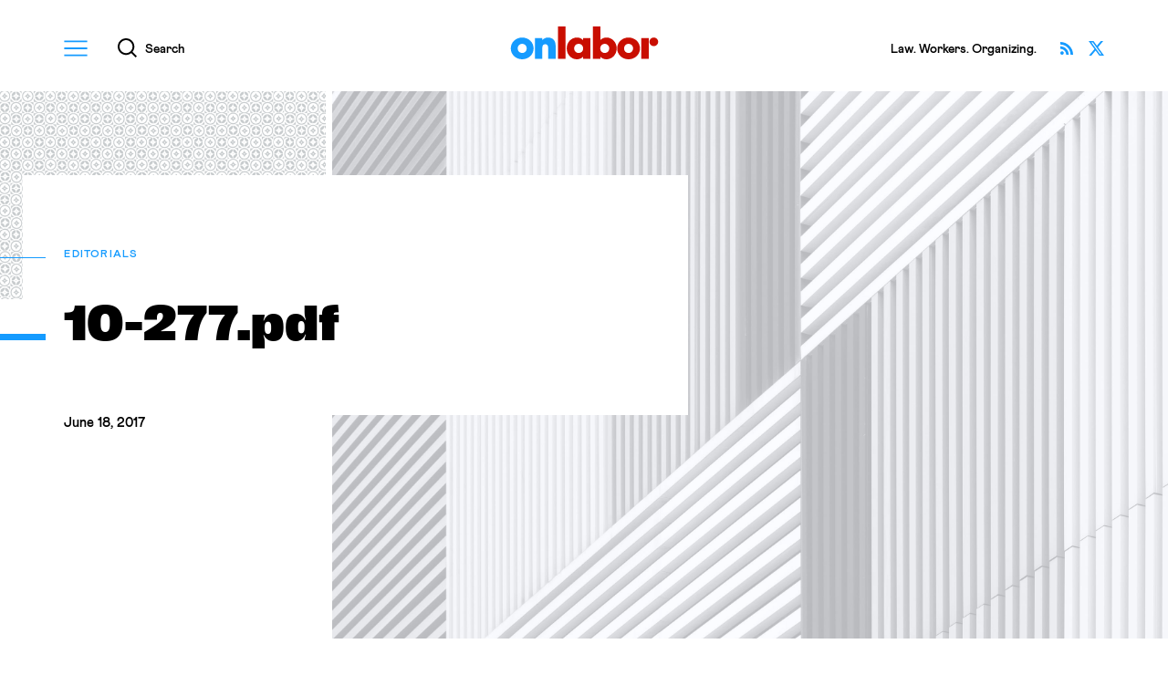

--- FILE ---
content_type: text/html; charset=UTF-8
request_url: https://onlabor.org/looking-back-at-justice-scalias-decision-in-oncale-because-of-sex/10-277-pdf-4/
body_size: 18337
content:
<!doctype html>
<html lang="en-US">
<head>


  
<!--%%%%%%%%%%%%%%%%%%%%%%%%%%%%%%%%%%%%%%%%%%%%%%%%%%%%%%%%%%%%%%%%%%%%%%%%%%%%%%%%%%%%%%%%%%%%%%%%%%%%%%%%%%%%-->

    <meta charset="utf-8">
    <meta http-equiv="x-ua-compatible" content="ie=edge">
    <meta name="viewport" content="width=device-width, initial-scale=1, shrink-to-fit=no">
    <meta name="apple-mobile-web-app-capable" content="yes" />
    <meta name="apple-mobile-web-app-status-bar-style" content="black" />
    <meta name="format-detection" content="telephone=no" />
  
<!--%%%%%%%%%%%%%%%%%%%%%%%%%%%%%%%%%%%%%%%%%%%%%%%%%%%%%%%%%%%%%%%%%%%%%%%%%%%%%%%%%%%%%%%%%%%%%%%%%%%%%%%%%%%%-->
    
    <title>10-277.pdf ✦ OnLabor</title>

    <meta property="og:title"               content="10-277.pdf ✦ OnLabor" />
    <meta name="twitter:title"              content="10-277.pdf ✦ OnLabor">

    <meta name="author"                     content="OnLabor" />
    <meta property="og:type"                content="website" />
    <meta name="twitter:card"               content="summary_large_image">

    <meta name="description"                content="" />
    <meta property="og:description"         content="" />
    <meta name="twitter:description"        content="" />

    <meta property="og:url"                 content="https://onlabor.org/looking-back-at-justice-scalias-decision-in-oncale-because-of-sex/10-277-pdf-4" />

    <meta property="og:image"               content="https://onlabor.org/wp-content/themes/onlaborfresh/images/meta/opengraph.jpg?v=2" />
    <meta property="twitter:image:src"      content="https://onlabor.org/wp-content/themes/onlaborfresh/images/meta/opengraph.jpg?v=2" />

  
<!--%%%%%%%%%%%%%%%%%%%%%%%%%%%%%%%%%%%%%%%%%%%%%%%%%%%%%%%%%%%%%%%%%%%%%%%%%%%%%%%%%%%%%%%%%%%%%%%%%%%%%%%%%%%%-->

    <meta name="theme-color" content="#159bff">
    <link rel="icon" href="https://onlabor.org/wp-content/themes/onlaborfresh/images/meta/favicon.svg" type="image/svg+xml" />
    <link rel="mask-icon" href="https://onlabor.org/wp-content/themes/onlaborfresh/images/meta/mask-icon.svg" color="#000000">
    <link rel="apple-touch-icon" href="https://onlabor.org/wp-content/themes/onlaborfresh/images/meta/apple-touch-icon.png">
    <link rel="manifest" href="https://onlabor.org/wp-content/themes/onlaborfresh/images/meta/manifest.json">

  
<!--%%%%%%%%%%%%%%%%%%%%%%%%%%%%%%%%%%%%%%%%%%%%%%%%%%%%%%%%%%%%%%%%%%%%%%%%%%%%%%%%%%%%%%%%%%%%%%%%%%%%%%%%%%%%-->

    <!-- JWS Analytics (OnLabor property) ~~~~~~~~~~~~~~~~~~~~~~~~~~~~~~~~~~~~~~~~~~~~~~~-->
    <!-- Global site tag (gtag.js) - Google Analytics -->
    <script async src="https://www.googletagmanager.com/gtag/js?id=G-TD1GTY88DW"></script>
    <script>
      window.dataLayer = window.dataLayer || [];
      function gtag(){dataLayer.push(arguments);}
      gtag('js', new Date());
      gtag('config', 'G-TD1GTY88DW');
    </script>
    <!--~~~~~~~~~~~~~~~~~~~~~~~~~~~~~~~~~~~~~~~~~~~~~~~~~~~~~~~~~~~~~~~~~~~~~~~~~~~~~~~~-->

<!--%%%%%%%%%%%%%%%%%%%%%%%%%%%%%%%%%%%%%%%%%%%%%%%%%%%%%%%%%%%%%%%%%%%%%%%%%%%%%%%%%%%%%%%%%%%%%%%%%%%%%%%%%%%%-->


	<meta name='robots' content='max-image-preview:large' />
	<style>img:is([sizes="auto" i], [sizes^="auto," i]) { contain-intrinsic-size: 3000px 1500px }</style>
	<link rel="alternate" type="application/rss+xml" title="OnLabor &raquo; Feed" href="https://onlabor.org/feed/" />
<link rel="alternate" type="application/rss+xml" title="OnLabor &raquo; Comments Feed" href="https://onlabor.org/comments/feed/" />
		<!-- This site uses the Google Analytics by MonsterInsights plugin v9.11.1 - Using Analytics tracking - https://www.monsterinsights.com/ -->
							<script src="//www.googletagmanager.com/gtag/js?id=G-0V607F7957"  data-cfasync="false" data-wpfc-render="false" async></script>
			<script data-cfasync="false" data-wpfc-render="false">
				var mi_version = '9.11.1';
				var mi_track_user = true;
				var mi_no_track_reason = '';
								var MonsterInsightsDefaultLocations = {"page_location":"https:\/\/onlabor.org\/looking-back-at-justice-scalias-decision-in-oncale-because-of-sex\/10-277-pdf-4\/"};
								MonsterInsightsDefaultLocations.page_location = window.location.href;
								if ( typeof MonsterInsightsPrivacyGuardFilter === 'function' ) {
					var MonsterInsightsLocations = (typeof MonsterInsightsExcludeQuery === 'object') ? MonsterInsightsPrivacyGuardFilter( MonsterInsightsExcludeQuery ) : MonsterInsightsPrivacyGuardFilter( MonsterInsightsDefaultLocations );
				} else {
					var MonsterInsightsLocations = (typeof MonsterInsightsExcludeQuery === 'object') ? MonsterInsightsExcludeQuery : MonsterInsightsDefaultLocations;
				}

								var disableStrs = [
										'ga-disable-G-0V607F7957',
									];

				/* Function to detect opted out users */
				function __gtagTrackerIsOptedOut() {
					for (var index = 0; index < disableStrs.length; index++) {
						if (document.cookie.indexOf(disableStrs[index] + '=true') > -1) {
							return true;
						}
					}

					return false;
				}

				/* Disable tracking if the opt-out cookie exists. */
				if (__gtagTrackerIsOptedOut()) {
					for (var index = 0; index < disableStrs.length; index++) {
						window[disableStrs[index]] = true;
					}
				}

				/* Opt-out function */
				function __gtagTrackerOptout() {
					for (var index = 0; index < disableStrs.length; index++) {
						document.cookie = disableStrs[index] + '=true; expires=Thu, 31 Dec 2099 23:59:59 UTC; path=/';
						window[disableStrs[index]] = true;
					}
				}

				if ('undefined' === typeof gaOptout) {
					function gaOptout() {
						__gtagTrackerOptout();
					}
				}
								window.dataLayer = window.dataLayer || [];

				window.MonsterInsightsDualTracker = {
					helpers: {},
					trackers: {},
				};
				if (mi_track_user) {
					function __gtagDataLayer() {
						dataLayer.push(arguments);
					}

					function __gtagTracker(type, name, parameters) {
						if (!parameters) {
							parameters = {};
						}

						if (parameters.send_to) {
							__gtagDataLayer.apply(null, arguments);
							return;
						}

						if (type === 'event') {
														parameters.send_to = monsterinsights_frontend.v4_id;
							var hookName = name;
							if (typeof parameters['event_category'] !== 'undefined') {
								hookName = parameters['event_category'] + ':' + name;
							}

							if (typeof MonsterInsightsDualTracker.trackers[hookName] !== 'undefined') {
								MonsterInsightsDualTracker.trackers[hookName](parameters);
							} else {
								__gtagDataLayer('event', name, parameters);
							}
							
						} else {
							__gtagDataLayer.apply(null, arguments);
						}
					}

					__gtagTracker('js', new Date());
					__gtagTracker('set', {
						'developer_id.dZGIzZG': true,
											});
					if ( MonsterInsightsLocations.page_location ) {
						__gtagTracker('set', MonsterInsightsLocations);
					}
										__gtagTracker('config', 'G-0V607F7957', {"allow_anchor":"true","forceSSL":"true"} );
										window.gtag = __gtagTracker;										(function () {
						/* https://developers.google.com/analytics/devguides/collection/analyticsjs/ */
						/* ga and __gaTracker compatibility shim. */
						var noopfn = function () {
							return null;
						};
						var newtracker = function () {
							return new Tracker();
						};
						var Tracker = function () {
							return null;
						};
						var p = Tracker.prototype;
						p.get = noopfn;
						p.set = noopfn;
						p.send = function () {
							var args = Array.prototype.slice.call(arguments);
							args.unshift('send');
							__gaTracker.apply(null, args);
						};
						var __gaTracker = function () {
							var len = arguments.length;
							if (len === 0) {
								return;
							}
							var f = arguments[len - 1];
							if (typeof f !== 'object' || f === null || typeof f.hitCallback !== 'function') {
								if ('send' === arguments[0]) {
									var hitConverted, hitObject = false, action;
									if ('event' === arguments[1]) {
										if ('undefined' !== typeof arguments[3]) {
											hitObject = {
												'eventAction': arguments[3],
												'eventCategory': arguments[2],
												'eventLabel': arguments[4],
												'value': arguments[5] ? arguments[5] : 1,
											}
										}
									}
									if ('pageview' === arguments[1]) {
										if ('undefined' !== typeof arguments[2]) {
											hitObject = {
												'eventAction': 'page_view',
												'page_path': arguments[2],
											}
										}
									}
									if (typeof arguments[2] === 'object') {
										hitObject = arguments[2];
									}
									if (typeof arguments[5] === 'object') {
										Object.assign(hitObject, arguments[5]);
									}
									if ('undefined' !== typeof arguments[1].hitType) {
										hitObject = arguments[1];
										if ('pageview' === hitObject.hitType) {
											hitObject.eventAction = 'page_view';
										}
									}
									if (hitObject) {
										action = 'timing' === arguments[1].hitType ? 'timing_complete' : hitObject.eventAction;
										hitConverted = mapArgs(hitObject);
										__gtagTracker('event', action, hitConverted);
									}
								}
								return;
							}

							function mapArgs(args) {
								var arg, hit = {};
								var gaMap = {
									'eventCategory': 'event_category',
									'eventAction': 'event_action',
									'eventLabel': 'event_label',
									'eventValue': 'event_value',
									'nonInteraction': 'non_interaction',
									'timingCategory': 'event_category',
									'timingVar': 'name',
									'timingValue': 'value',
									'timingLabel': 'event_label',
									'page': 'page_path',
									'location': 'page_location',
									'title': 'page_title',
									'referrer' : 'page_referrer',
								};
								for (arg in args) {
																		if (!(!args.hasOwnProperty(arg) || !gaMap.hasOwnProperty(arg))) {
										hit[gaMap[arg]] = args[arg];
									} else {
										hit[arg] = args[arg];
									}
								}
								return hit;
							}

							try {
								f.hitCallback();
							} catch (ex) {
							}
						};
						__gaTracker.create = newtracker;
						__gaTracker.getByName = newtracker;
						__gaTracker.getAll = function () {
							return [];
						};
						__gaTracker.remove = noopfn;
						__gaTracker.loaded = true;
						window['__gaTracker'] = __gaTracker;
					})();
									} else {
										console.log("");
					(function () {
						function __gtagTracker() {
							return null;
						}

						window['__gtagTracker'] = __gtagTracker;
						window['gtag'] = __gtagTracker;
					})();
									}
			</script>
							<!-- / Google Analytics by MonsterInsights -->
		<link rel='stylesheet' id='wp-block-library-css' href='https://onlabor.org/wp-includes/css/dist/block-library/style.min.css?ver=6.8.3' media='all' />
<style id='classic-theme-styles-inline-css'>
/*! This file is auto-generated */
.wp-block-button__link{color:#fff;background-color:#32373c;border-radius:9999px;box-shadow:none;text-decoration:none;padding:calc(.667em + 2px) calc(1.333em + 2px);font-size:1.125em}.wp-block-file__button{background:#32373c;color:#fff;text-decoration:none}
</style>
<style id='co-authors-plus-coauthors-style-inline-css'>
.wp-block-co-authors-plus-coauthors.is-layout-flow [class*=wp-block-co-authors-plus]{display:inline}

</style>
<style id='co-authors-plus-avatar-style-inline-css'>
.wp-block-co-authors-plus-avatar :where(img){height:auto;max-width:100%;vertical-align:bottom}.wp-block-co-authors-plus-coauthors.is-layout-flow .wp-block-co-authors-plus-avatar :where(img){vertical-align:middle}.wp-block-co-authors-plus-avatar:is(.alignleft,.alignright){display:table}.wp-block-co-authors-plus-avatar.aligncenter{display:table;margin-inline:auto}

</style>
<style id='co-authors-plus-image-style-inline-css'>
.wp-block-co-authors-plus-image{margin-bottom:0}.wp-block-co-authors-plus-image :where(img){height:auto;max-width:100%;vertical-align:bottom}.wp-block-co-authors-plus-coauthors.is-layout-flow .wp-block-co-authors-plus-image :where(img){vertical-align:middle}.wp-block-co-authors-plus-image:is(.alignfull,.alignwide) :where(img){width:100%}.wp-block-co-authors-plus-image:is(.alignleft,.alignright){display:table}.wp-block-co-authors-plus-image.aligncenter{display:table;margin-inline:auto}

</style>
<link rel='stylesheet' id='onlaborfresh-style-css' href='https://onlabor.org/wp-content/themes/onlaborfresh/style.css?ver=1.1.2' media='all' />
<link rel='stylesheet' id='onlaborfresh-print-css' href='https://onlabor.org/wp-content/themes/onlaborfresh/print.css?ver=1.1.2' media='print' />
<script src="https://onlabor.org/wp-content/plugins/google-analytics-premium/assets/js/frontend-gtag.min.js?ver=9.11.1" id="monsterinsights-frontend-script-js" async data-wp-strategy="async"></script>
<script data-cfasync="false" data-wpfc-render="false" id='monsterinsights-frontend-script-js-extra'>var monsterinsights_frontend = {"js_events_tracking":"true","download_extensions":"doc,pdf,ppt,zip,xls,docx,pptx,xlsx","inbound_paths":"[]","home_url":"https:\/\/onlabor.org","hash_tracking":"false","v4_id":"G-0V607F7957"};</script>
<script src="https://onlabor.org/wp-includes/js/jquery/jquery.min.js?ver=3.7.1" id="jquery-core-js"></script>
<script src="https://onlabor.org/wp-includes/js/jquery/jquery-migrate.min.js?ver=3.4.1" id="jquery-migrate-js"></script>
<script src="https://onlabor.org/wp-content/themes/onlaborfresh/js/lazyload.min.js?ver=1.1.2" defer="defer"></script>
<script src="https://onlabor.org/wp-content/themes/onlaborfresh/js/scrollama.js?ver=1.1.2" id="scrollama-js"></script>
<script src="https://onlabor.org/wp-content/themes/onlaborfresh/js/scrollbar-width.js?ver=1.1.2" defer="defer"></script>
<script src="https://onlabor.org/wp-content/themes/onlaborfresh/js/vh-check.min.js?ver=1.1.2" id="vh-check-js"></script>
<script id="dom-scripts-js-before">
var isNeeded = vhCheck('vh-test')
</script>
<script src="https://onlabor.org/wp-content/themes/onlaborfresh/js/scripts.js?ver=1.1.2" id="dom-scripts-js"></script>
<link rel="https://api.w.org/" href="https://onlabor.org/wp-json/" /><link rel="alternate" title="JSON" type="application/json" href="https://onlabor.org/wp-json/wp/v2/media/26222" /><link rel="EditURI" type="application/rsd+xml" title="RSD" href="https://onlabor.org/xmlrpc.php?rsd" />
<link rel='shortlink' href='https://onlabor.org/?p=26222' />
<link rel="alternate" title="oEmbed (JSON)" type="application/json+oembed" href="https://onlabor.org/wp-json/oembed/1.0/embed?url=https%3A%2F%2Fonlabor.org%2Flooking-back-at-justice-scalias-decision-in-oncale-because-of-sex%2F10-277-pdf-4%2F" />
<link rel="alternate" title="oEmbed (XML)" type="text/xml+oembed" href="https://onlabor.org/wp-json/oembed/1.0/embed?url=https%3A%2F%2Fonlabor.org%2Flooking-back-at-justice-scalias-decision-in-oncale-because-of-sex%2F10-277-pdf-4%2F&#038;format=xml" />


</head>

<body class="attachment wp-singular attachment-template-default single single-attachment postid-26222 attachmentid-26222 attachment-pdf wp-theme-onlaborfresh no-sidebar">


  <div id="page-master-column" class="page-master-column">

    
<header class="onlabor-v001-block-header" id="canonical-header" aria-labelledby="header-title-primary">
  <div class="backplate">
    <div class="bound">

        <div class="columns">
          <div class="column primary">
            <h1 class="title" id="header-title-primary">
              <a href="/">OnLabor</a>
            </h1>
          </div>
          <div class="column secondary">
            <div class="utilities-rack">

              <button id="global-menu-launcher" class="modal-invoker global-menu-launcher" data-intended-content="nav">
                <div class="icon-container" aria-hidden="true">
                  <svg xmlns="http://www.w3.org/2000/svg" width="27" height="18" viewBox="0 0 27 18">
                    <g>
                      <path class="shape" d="M0,0V2.01H27V0H0ZM0,10H27v-2.01H0v2.01Zm0,8H27v-2.01H0v2.01Z"/>
                    </g>
                  </svg>
                </div>
                <span class="string">Menu</span>
              </button>

              <button id="global-search-launcher" class="modal-invoker global-search-launcher" data-intended-content="search">
                <div class="icon-container" aria-hidden="true">
                  <svg xmlns="http://www.w3.org/2000/svg" width="20.71" height="20.73" viewBox="0 0 20.71 20.73">
                    <g>
                      <path class="shape" d="M20.71,19.32l-4.69-4.69c1.24-1.54,1.98-3.5,1.98-5.63C18.01,4.03,13.97,0,9,0S0,4.03,0,9s4.03,9,9,9c2.12,0,4.06-.74,5.6-1.96l4.69,4.69,1.41-1.41ZM2,9c0-3.86,3.14-7,7-7s7,3.14,7,7-3.14,7-7,7-7-3.14-7-7Z"/>
                    </g>
                  </svg>
                </div>
                <span class="string">Search</span>
              </button>

            </div>
          </div>
          <div class="column tertiary">
            <div class="trivialities">

              
        <div class="tagline">
          <p>Law. Workers. Organizing.</p>
        </div>

              
              <div class="social-links">
                <ul>
                  <li>
                    <a class="twitter" href="https://twitter.com/OnLaborBlog" target="_blank">
                      <span class="string">Follow OnLabor on X</span>
                    </a>
                  </li>
                  <li>
                    <a class="rss" href="/feed/">
                      <span class="string">Subscribe via RSS</span>
                    </a>
                  </li>
                </ul>
              </div>


            </div>
          </div>
        </div>




    </div>
  </div>
</header>

    <main id="page-main" class="page-main">







		



    <div class="onlabor-v001-block-article-hero" data-variant="editorial">
      <div class="stage">
        
      <aside class="article-print-logo" data-context="print" aria-hidden="true">
        <img src="https://onlabor.org/wp-content/themes/onlaborfresh/images/onlabor-print-logo.svg" alt="" />
      </aside>

      <div class="photo-container">
        <div class="fill">
          <img class="photo-asset lazy" data-src="https://onlabor.org/wp-content/themes/onlaborfresh/images/editorial-fallback.jpg" alt="" />
        </div>
      </div>


      <div class="texts-container">
        <div class="bound">
          <div class="texts-interior">
            <div class="backplate">
              <div class="backplate-fitting">
                <div class="backplate-contents">

                  <small class="topical-flag">

                        <a href="/posts/"><span class="string">Editorials</span></a>
                  </small>



                  
                  
                  <h1 class="headline">
                    <span class="headline-string">

                      10-277.pdf
                    </span>
                  </h1>


                  <time class="pubdate" datetime="2017-06-18">June 18, 2017</time>                  
                  <aside class="article-bylines-simple" data-context="print" aria-hidden="true">
                    
  <ul>

  <li><a href="/cdn-cgi/l/email-protection" class="__cf_email__" data-cfemail="c5ada0a9a9aa85a1a4aba6b0ababacaba2ada4a8ebacaa">[email&#160;protected]</a></li>
  </ul>
                  </aside>

                </div>
              </div>
            </div>
          </div>
        </div>
      </div>

      </div>
    </div>



<div class="onlabor-v001-block-article-body">
  <div class="bound">

    <div class="hemispheres">
      <div class="hemisphere west">
        <div class="marginalia-treats">


          


            <figure class="marginalia-author-card">
              <div class="photo-container">
                <img class="photo-asset lazy" alt="" data-src="https://secure.gravatar.com/avatar/18ed13f3231561bae713be9cc95d43821a204223df3c4f2bf62844b259c446fb?s=300&#038;d=mm&#038;r=g" />              </div>
              <figcaption class="texts-container">
                <mark class="author-name">
                  <a href="https://onlabor.org/author/hellodancunningham-io">
                    <span class="__cf_email__" data-cfemail="28404d444447684c49464b5d464641464f404945064147">[email&#160;protected]</span>                  </a>
                </mark>
                <div class="bio">
                  <p></p>
                </div>
                <footer class="cta">
                  <a href="https://onlabor.org/author/hellodancunningham-io" class="cta-link">
                    <span class="cta-string">All by 
                      <b class="fname">
                        Dan                      </b>
                    </span>
                  </a>
                </footer>
              </figcaption>
            </figure>




          








          

          <aside class="marginalia-social-sharing" data-context="desktop" aria-label="Article options">
            <ul>
              <li>
                <a href="https://www.facebook.com/sharer/sharer.php?u=https%3A%2F%2Fonlabor.org%2Flooking-back-at-justice-scalias-decision-in-oncale-because-of-sex%2F10-277-pdf-4%2F" class="facebook" aria-label="Share this article on Facebook">
                  <i class="icon" aria-hidden="true">
                    <svg xmlns="http://www.w3.org/2000/svg" width="17.13" height="17.03" viewBox="0 0 17.13 17.03">
                      <g><path class="uuid-869c3c54-69df-4240-8604-7240d1e80f8e" d="M8.56,0C3.85,0,0,3.85,0,8.56c0,4.23,3.09,7.76,7.14,8.47l.05-.04s-.03,0-.05,0v-6.04h-2.14v-2.38h2.14v-1.9c0-2.14,1.38-3.33,3.33-3.33,.62,0,1.28,.1,1.9,.19v2.19h-1.09c-1.05,0-1.28,.52-1.28,1.19v1.67h2.28l-.38,2.38h-1.9v6.04s-.03,0-.05,0l.05,.04c4.04-.71,7.14-4.23,7.14-8.47C17.13,3.85,13.27,0,8.56,0Z"/></g>
                    </svg>
                  </i>
                  <span class="string">Share </span>
                </a>
              </li>
              <li>
                <a href="https://twitter.com/intent/tweet?text=10-277.pdf&url=https%3A%2F%2Fonlabor.org%2Flooking-back-at-justice-scalias-decision-in-oncale-because-of-sex%2F10-277-pdf-4%2F&via=OnLaborBlog" class="twitter" aria-label="Share this article on Twitter">
                  <i class="icon" aria-hidden="true">
                    <svg xmlns="http://www.w3.org/2000/svg" width="17" height="15.37" viewBox="0 0 17 15.37">
                      <g><path class="uuid-ed8de7f3-5b1c-4874-ad1f-299f0c42b45f" d="m13.39,0h2.61l-5.7,6.51,6.7,8.86h-5.25l-4.11-5.37-4.7,5.37H.34l6.09-6.96L0,0h5.38l3.71,4.91L13.39,0Zm-.91,13.81h1.44L4.59,1.48h-1.55l9.43,12.33Z"/></g>
                    </svg>
                  </i>
                  <span class="string">Share</span>
                </a>
              </li>
              <li>
                <a href="#" class="print" aria-label="Print this article" data-action="print">
                  <i class="icon" aria-hidden="true">
                    <svg xmlns="http://www.w3.org/2000/svg" width="16" height="16" viewBox="0 0 16 16">
                      <g><path d="m9.33,13.33h-4v-.67h4v.67Zm6.67-10v8.67h-2.67v4H2.67v-4H0V3.33h2.67V0h10.67v3.33h2.67Zm-4,6.67H4v4.67h8v-4.67Zm0-8.67H4v2h8V1.33Zm2.67,3.67c0-.18-.15-.33-.33-.33s-.33.15-.33.33.15.33.33.33.33-.15.33-.33Zm-4,6.33h-5.33v.67h5.33v-.67Z"/></g>
                    </svg>
                  </i>
                  <span class="string">Print</span>
                </a>
              </li>
            </ul>
          </aside>




        </div>
      </div>
      <div class="hemisphere east">
        <div class="columns">
          <div class="column primary">
            <div class="essay-container">
              <div class="rich-text-output">



              		<p class="attachment"><a href='https://onlabor.org/wp-content/uploads/2016/05/10-277-1.pdf'><img decoding="async" width="232" height="300" src="https://onlabor.org/wp-content/uploads/2016/05/10-277-1-pdf-232x300.jpg" class="attachment-medium size-medium" alt="" /></a></p>



              </div>
            </div>
          </div>
          <div class="column secondary">
            <div class="ancillary-boxlet-chute">
              <div class="ancillary-boxlet-wrapper">



                

          <aside class="marginalia-social-sharing" data-context="mobile" aria-label="Article options">
            <ul>
              <li>
                <a href="https://www.facebook.com/sharer/sharer.php?u=https%3A%2F%2Fonlabor.org%2Flooking-back-at-justice-scalias-decision-in-oncale-because-of-sex%2F10-277-pdf-4%2F" class="facebook" aria-label="Share this article on Facebook">
                  <i class="icon" aria-hidden="true">
                    <svg xmlns="http://www.w3.org/2000/svg" width="17.13" height="17.03" viewBox="0 0 17.13 17.03">
                      <g><path class="uuid-869c3c54-69df-4240-8604-7240d1e80f8e" d="M8.56,0C3.85,0,0,3.85,0,8.56c0,4.23,3.09,7.76,7.14,8.47l.05-.04s-.03,0-.05,0v-6.04h-2.14v-2.38h2.14v-1.9c0-2.14,1.38-3.33,3.33-3.33,.62,0,1.28,.1,1.9,.19v2.19h-1.09c-1.05,0-1.28,.52-1.28,1.19v1.67h2.28l-.38,2.38h-1.9v6.04s-.03,0-.05,0l.05,.04c4.04-.71,7.14-4.23,7.14-8.47C17.13,3.85,13.27,0,8.56,0Z"/></g>
                    </svg>
                  </i>
                  <span class="string">Share </span>
                </a>
              </li>
              <li>
                <a href="https://twitter.com/intent/tweet?text=10-277.pdf&url=https%3A%2F%2Fonlabor.org%2Flooking-back-at-justice-scalias-decision-in-oncale-because-of-sex%2F10-277-pdf-4%2F&via=OnLaborBlog" class="twitter" aria-label="Share this article on Twitter">
                  <i class="icon" aria-hidden="true">
                    <svg xmlns="http://www.w3.org/2000/svg" width="17" height="15.37" viewBox="0 0 17 15.37">
                      <g><path class="uuid-ed8de7f3-5b1c-4874-ad1f-299f0c42b45f" d="m13.39,0h2.61l-5.7,6.51,6.7,8.86h-5.25l-4.11-5.37-4.7,5.37H.34l6.09-6.96L0,0h5.38l3.71,4.91L13.39,0Zm-.91,13.81h1.44L4.59,1.48h-1.55l9.43,12.33Z"/></g>
                    </svg>
                  </i>
                  <span class="string">Share</span>
                </a>
              </li>
              <li>
                <a href="#" class="print" aria-label="Print this article" data-action="print">
                  <i class="icon" aria-hidden="true">
                    <svg xmlns="http://www.w3.org/2000/svg" width="16" height="16" viewBox="0 0 16 16">
                      <g><path d="m9.33,13.33h-4v-.67h4v.67Zm6.67-10v8.67h-2.67v4H2.67v-4H0V3.33h2.67V0h10.67v3.33h2.67Zm-4,6.67H4v4.67h8v-4.67Zm0-8.67H4v2h8V1.33Zm2.67,3.67c0-.18-.15-.33-.33-.33s-.33.15-.33.33.15.33.33.33.33-.15.33-.33Zm-4,6.33h-5.33v.67h5.33v-.67Z"/></g>
                    </svg>
                  </i>
                  <span class="string">Print</span>
                </a>
              </li>
            </ul>
          </aside>




                
                <aside class="latest-from-onlabor-sidebar" aria-labelledby="semantic-title-latest-from-onlabor-sidebar">
                  <div class="section-interior">
                    <header class="section-titling">
                      <h2 class="section-title" id="semantic-title-latest-from-onlabor-sidebar">
                        <span class="clause">The Latest</span>
                        <span class="clause">From OnLabor</span>
                      </h2>
                    </header>
                    <div class="articles-repository">


                      
  <figure class="latest-from-onlabor-article-card">
    <a href="https://onlabor.org/guns-leaflets-and-default-rules/" class="whole-card-link">
      <div class="photo-container">
        <div class="fill">
          <img class="photo-asset lazy" data-src="https://onlabor.org/wp-content/uploads/2026/01/rsw_1280-2024-11-29T124845.428-1024x683-1-768x512.webp" alt="" />
        </div>
      </div>
      <figcaption class="texts-container">
        <h3 class="title">
          <span class="title-string">Guns, Leaflets, and Default Rules</span>
        </h3>
        <small class="byline">by Andrew Strom</small>
      </figcaption>
    </a>
  </figure>

  <figure class="latest-from-onlabor-article-card">
    <a href="https://onlabor.org/what-sec-ai-disclosure-rules-have-to-do-with-union-bargaining/" class="whole-card-link">
      <div class="photo-container">
        <div class="fill">
          <img class="photo-asset lazy" data-src="https://onlabor.org/wp-content/uploads/2026/01/ai-768x432.jpg" alt="" />
        </div>
      </div>
      <figcaption class="texts-container">
        <h3 class="title">
          <span class="title-string">What SEC AI Disclosure Rules Have to Do With Union Bargaining</span>
        </h3>
        <small class="byline">by Alvin Velazquez</small>
      </figcaption>
    </a>
  </figure>

  <figure class="latest-from-onlabor-article-card">
    <a href="https://onlabor.org/every-worker-should-know-about-washington-aluminum/" class="whole-card-link">
      <div class="photo-container">
        <div class="fill">
          <img class="photo-asset lazy" data-src="https://onlabor.org/wp-content/uploads/2026/01/2048px-2015_Kohler_Strike_Day2-768x576.jpg" alt="" />
        </div>
      </div>
      <figcaption class="texts-container">
        <h3 class="title">
          <span class="title-string">Every Worker Should Know About Washington Aluminum</span>
        </h3>
        <small class="byline">by Andrew Strom</small>
      </figcaption>
    </a>
  </figure>

  <figure class="latest-from-onlabor-article-card">
    <a href="https://onlabor.org/public-defender-organizing/" class="whole-card-link">
      <div class="photo-container">
        <div class="fill">
          <img class="photo-asset lazy" data-src="https://onlabor.org/wp-content/uploads/2025/12/public-defender-768x512.jpg" alt="" />
        </div>
      </div>
      <figcaption class="texts-container">
        <h3 class="title">
          <span class="title-string">Public Defender Organizing</span>
        </h3>
        <small class="byline">by Ariel Boone</small>
      </figcaption>
    </a>
  </figure>


                    </div>
                  </div>
                </aside>




              </div>
            </div>
          </div>
        </div>
      </div>
    </div>
  </div>
</div>


<aside class="onlabor-v001-block-tags-ledger" aria-labelledby="semantic-title-tags-ledger">
  <div class="bound">
    <div class="interior">
      <div class="hemispheres">
        <header class="hemisphere primary">
          <h2 class="title" id="semantic-title-tags-ledger">Tagged</h2>
        </header>
        <nav class="hemisphere secondary">
          <ul class="tags-list">

            
          </ul>
        </nav>
      </div>
    </div>
  </div>
</aside>



<aside class="onlabor-v001-block-more-by-author" aria-labelledby="semantic-title-more-by-author" data-pattern="diamonds-blue">
  <div class="bound">
    <div class="stage">
      <div class="hemispheres">
        <header class="hemisphere primary">
          <div class="section-titling">
            <h2 class="title" id="semantic-title-more-by-author">
              <span class="prefix">More by</span>
              <mark class="name">
                <i>Dan</i>
                <i>Cunningham</i>
              </mark>
            </h2>
            <p class="cta">
              <a href="https://onlabor.org/author/hellodancunningham-io" class="cta-link">Browse all</a>
            </p>
          </div>
        </header>
        <div class="hemisphere secondary">
          <div class="articles-repository">



                          


          </div>
        </div>
      </div>
    </div>
  </div>
</aside>






    


        <div class="commentary-roundup" data-context="standalone">
          <div class="commentary-roundup-porthole">
            <section class="commentary-roundup-track" aria-labelledby="semantic-title-daily-news-and-commentary">

              <header class="commentary-roundup-titling">
                <div class="wordmark">
                  <h2 class="title" id="semantic-title-daily-news-and-commentary">
                    <span class="clause">Daily News</span>
                    <span class="clause">&amp; Commentary</span>
                  </h2>
                  <div class="steam-container" aria-hidden="true">
                    <div class="steam">
                    </div>
                  </div>
                </div>
                <div class="tagline">
                  <p>
                    Start your day with our roundup of the latest labor developments. 
                    <a href="/news_commentaries/" class="cta-link">See all</a>
                  </p>
                </div>
              </header>

              <div class="preview-cards-repository">
                <div class="preview-cards-track">


                  
                            <article class="news-commentary-preview-card">
                              <div class="interior">
                                <a href="https://onlabor.org/january-30-2026/" class="whole-card-link">
                                  <figure class="card-contents">
                                    <div class="thumbnail-container">
                                      <div class="fill">
                                                                                <img src="https://onlabor.org/wp-content/uploads/2026/01/Occupy_Oakland_General_Strike_banner-768x576.jpg" class="thumbnail-asset lazy" alt="" />
                                      </div>
                                    </div>
                                    <figcaption class="details">
                                      <h3 class="title">
                                        <span class="title-plate">
                                          <span class="title-string">January 30</span>
                                        </span>
                                      </h3>
                                      <div class="excerpt">
                                        <p>
                                          <span class="excerpt-string">Multiple unions endorse a national general strike, and tech companies spend millions on ad campaigns for data centers.</span>
                                        </p>
                                      </div>
                                    </figcaption>
                                  </figure>
                                </a>
                              </div>
                            </article>



                            <article class="news-commentary-preview-card">
                              <div class="interior">
                                <a href="https://onlabor.org/january-29-2026/" class="whole-card-link">
                                  <figure class="card-contents">
                                    <div class="thumbnail-container">
                                      <div class="fill">
                                                                                <img src="https://onlabor.org/wp-content/uploads/2023/12/aaron-burden-1zR3WNSTnvY-unsplash-768x544.jpg" class="thumbnail-asset lazy" alt="" />
                                      </div>
                                    </div>
                                    <figcaption class="details">
                                      <h3 class="title">
                                        <span class="title-plate">
                                          <span class="title-string">January 29</span>
                                        </span>
                                      </h3>
                                      <div class="excerpt">
                                        <p>
                                          <span class="excerpt-string">Texas pauses H-1B hiring; NLRB General Counsel announces new procedures and priorities; Fourth Circuit rejects a teacher&#039;s challenge to pronoun policies.</span>
                                        </p>
                                      </div>
                                    </figcaption>
                                  </figure>
                                </a>
                              </div>
                            </article>



                            <article class="news-commentary-preview-card">
                              <div class="interior">
                                <a href="https://onlabor.org/january-28-2026/" class="whole-card-link">
                                  <figure class="card-contents">
                                    <div class="thumbnail-container">
                                      <div class="fill">
                                                                                <img src="https://onlabor.org/wp-content/uploads/2025/01/unsplash-nurse-768x407.avif" class="thumbnail-asset lazy" alt="" />
                                      </div>
                                    </div>
                                    <figcaption class="details">
                                      <h3 class="title">
                                        <span class="title-plate">
                                          <span class="title-string">January 28</span>
                                        </span>
                                      </h3>
                                      <div class="excerpt">
                                        <p>
                                          <span class="excerpt-string">Over 15,000 New York City nurses continue to strike with support from Mayor Mamdani; a judge grants a preliminary injunction that prevents DHS from ending family reunification parole programs for thousands of family members of U.S. citizens and green-card holders; and decisions in SDNY address whether employees may receive accommodations for telework due to potential exposure to COVID-19 when essential functions cannot be completed at home.</span>
                                        </p>
                                      </div>
                                    </figcaption>
                                  </figure>
                                </a>
                              </div>
                            </article>



                            <article class="news-commentary-preview-card">
                              <div class="interior">
                                <a href="https://onlabor.org/january-27-2026/" class="whole-card-link">
                                  <figure class="card-contents">
                                    <div class="thumbnail-container">
                                      <div class="fill">
                                                                                <img src="https://onlabor.org/wp-content/uploads/2026/01/1d7593f1-8d63-4f63-b095-5ab626bf10d2_1600x1067-768x512.jpg" class="thumbnail-asset lazy" alt="" />
                                      </div>
                                    </div>
                                    <figcaption class="details">
                                      <h3 class="title">
                                        <span class="title-plate">
                                          <span class="title-string">January 27</span>
                                        </span>
                                      </h3>
                                      <div class="excerpt">
                                        <p>
                                          <span class="excerpt-string">NYC&#039;s new delivery-app tipping law takes effect; 31,000 Kaiser Permanente nurses and healthcare workers go on strike; the NJ Appellate Division revives Atlantic City casino workers’ lawsuit challenging the state’s casino smoking exemption.</span>
                                        </p>
                                      </div>
                                    </figcaption>
                                  </figure>
                                </a>
                              </div>
                            </article>



                            <article class="news-commentary-preview-card">
                              <div class="interior">
                                <a href="https://onlabor.org/january-26-2026/" class="whole-card-link">
                                  <figure class="card-contents">
                                    <div class="thumbnail-container">
                                      <div class="fill">
                                                                                <img src="https://onlabor.org/wp-content/uploads/2026/01/2026-01-23_ICE_protest_in_Minneapolis-11-768x576.jpg" class="thumbnail-asset lazy" alt="" />
                                      </div>
                                    </div>
                                    <figcaption class="details">
                                      <h3 class="title">
                                        <span class="title-plate">
                                          <span class="title-string">January 26</span>
                                        </span>
                                      </h3>
                                      <div class="excerpt">
                                        <p>
                                          <span class="excerpt-string">Unions mourn Alex Pretti, EEOC concentrates power, courts decide reach of EFAA.</span>
                                        </p>
                                      </div>
                                    </figcaption>
                                  </figure>
                                </a>
                              </div>
                            </article>



                            <article class="news-commentary-preview-card">
                              <div class="interior">
                                <a href="https://onlabor.org/january-25-2026/" class="whole-card-link">
                                  <figure class="card-contents">
                                    <div class="thumbnail-container">
                                      <div class="fill">
                                                                                <img src="https://onlabor.org/wp-content/uploads/2025/10/uber-768x509.webp" class="thumbnail-asset lazy" alt="" />
                                      </div>
                                    </div>
                                    <figcaption class="details">
                                      <h3 class="title">
                                        <span class="title-plate">
                                          <span class="title-string">January 25</span>
                                        </span>
                                      </h3>
                                      <div class="excerpt">
                                        <p>
                                          <span class="excerpt-string">Uber and Lyft face class actions against “women preference” matching, Virginia home healthcare workers push for a collective bargaining bill, and the NLRB launches a new intake protocol.</span>
                                        </p>
                                      </div>
                                    </figcaption>
                                  </figure>
                                </a>
                              </div>
                            </article>




                </div>
              </div>

            </section>
          </div>
        </div>    
<div class="onlabor-v001-block-mega-diptych">
  <div class="decor">

    <div class="rough-texture lazy" data-bg="https://onlabor.org/wp-content/themes/onlaborfresh/images/rough.jpg" aria-hidden="true"></div>

    <div class="bound">
      <div class="hemispheres">
        <div class="hemisphere primary">


          <section class="subblock-in-the-news-teaser" aria-labelledby="semantic-title-in-the-news">
            <header class="section-titling">
              <h2 class="section-title" id="semantic-title-in-the-news">
                <span class="clause">OnLabor</span>
                <span class="clause">In The News</span>
              </h2>
              <p class="cta">
                <a href="/press_coverage/" class="cta-link">Browse all</a>
              </p>
            </header>
            <div class="articles-repository">


              
                    <article class="in-the-news-teaser-card">
                      <a href="https://www.wired.com/story/hundreds-of-video-game-workers-join-new-union-as-trump-attacks-labor-rights/" class="whole-card-link" target="_blank">

                        <h3 class="periodical-source">
                          <i class="ribbon">
                            <i class="ribbon-fabric" aria-hidden="true"></i>
                            <span class="ribbon-string">Wired</span>
                          </i>
                        </h3>
                        
                        <!--
                        <div style="margin: 8px 0; padding: 10px; background: gold; font-size: 0.875em;">
                          https://onlabor.org/press_coverage/hundreds-of-video-game-workers-join-new-union-as-trump-attacks-labor-rights/                        </div>
                        -->
                        
                        <dl class="supporting-details">
                          <dt class="periodical-headline">
                            <span class="string">Hundreds of Video Game Workers Join New Union as Trump Attacks Labor Rights</span>
                          </dt>
                          <dd class="periodical-context">
                            <span class="string">Prof. Sachs on challenges to union organizing under the second Trump Administration.</span>
                          </dd>
                        </dl>

                      </a>
                    </article>


                    <article class="in-the-news-teaser-card">
                      <a href="https://www.latimes.com/business/story/2024-06-19/how-anti-union-southern-governors-may-be-violating-federal-law?sfmc_id=6672e9fa588bfe956a043687&skey_id=06312a5cbb08db78316096676c3274cc093137449dc5bb880a33c6ba8459850d&utm_id=35772015&utm_source=Sailthru&utm_medium=email&utm_campaign=NLTR-Email-List-Columnist%20Alert%20-%20Michael%20Hiltzik&utm_term=Alert%20-%20Michael%20Hiltzik" class="whole-card-link" target="_blank">

                        <h3 class="periodical-source">
                          <i class="ribbon">
                            <i class="ribbon-fabric" aria-hidden="true"></i>
                            <span class="ribbon-string">Los Angeles Times</span>
                          </i>
                        </h3>
                        
                        <!--
                        <div style="margin: 8px 0; padding: 10px; background: gold; font-size: 0.875em;">
                          https://onlabor.org/press_coverage/column-how-anti-union-southern-governors-may-be-violating-federal-law/                        </div>
                        -->
                        
                        <dl class="supporting-details">
                          <dt class="periodical-headline">
                            <span class="string">Column: How anti-union southern governors may be violating federal law</span>
                          </dt>
                          <dd class="periodical-context">
                            <span class="string">Ben Sachs quoted in a column about the anti-union governors' letter and the fragmentation of labor law; John Fry's post referenced on the question of whether state level card-check bans are preempted by the NLRA.</span>
                          </dd>
                        </dl>

                      </a>
                    </article>


                    <article class="in-the-news-teaser-card">
                      <a href="https://www.fastcompany.com/91088549/amazons-labor-union-divided-closing-electing-leadership" class="whole-card-link" target="_blank">

                        <h3 class="periodical-source">
                          <i class="ribbon">
                            <i class="ribbon-fabric" aria-hidden="true"></i>
                            <span class="ribbon-string">Fast Company</span>
                          </i>
                        </h3>
                        
                        <!--
                        <div style="margin: 8px 0; padding: 10px; background: gold; font-size: 0.875em;">
                          https://onlabor.org/press_coverage/two-years-after-its-historic-win-a-divided-amazon-labor-union-lurches-toward-a-leadership-election/                        </div>
                        -->
                        
                        <dl class="supporting-details">
                          <dt class="periodical-headline">
                            <span class="string">Amazon’s Labor Union is divided but closing in on electing leadership</span>
                          </dt>
                          <dd class="periodical-context">
                            <span class="string">Prof. Sachs on Amazon's use of legal roadblocks to delay negotiations.</span>
                          </dd>
                        </dl>

                      </a>
                    </article>


                    <article class="in-the-news-teaser-card">
                      <a href="https://www.semafor.com/article/04/04/2024/unions-picket-power-now-extends-to-us-boardrooms" class="whole-card-link" target="_blank">

                        <h3 class="periodical-source">
                          <i class="ribbon">
                            <i class="ribbon-fabric" aria-hidden="true"></i>
                            <span class="ribbon-string">Semafor</span>
                          </i>
                        </h3>
                        
                        <!--
                        <div style="margin: 8px 0; padding: 10px; background: gold; font-size: 0.875em;">
                          https://onlabor.org/press_coverage/unions-picket-power-now-extends-to-u-s-boardrooms/                        </div>
                        -->
                        
                        <dl class="supporting-details">
                          <dt class="periodical-headline">
                            <span class="string">Unions’ picket power now extends to U.S. boardrooms</span>
                          </dt>
                          <dd class="periodical-context">
                            <span class="string">Prof. Block on the influence of labor unions on other playing fields.</span>
                          </dd>
                        </dl>

                      </a>
                    </article>


                    <article class="in-the-news-teaser-card">
                      <a href="https://news.bloomberglaw.com/daily-labor-report/boeing-talks-will-test-unions-sway-as-labor-market-chills" class="whole-card-link" target="_blank">

                        <h3 class="periodical-source">
                          <i class="ribbon">
                            <i class="ribbon-fabric" aria-hidden="true"></i>
                            <span class="ribbon-string">Bloomberg Law</span>
                          </i>
                        </h3>
                        
                        <!--
                        <div style="margin: 8px 0; padding: 10px; background: gold; font-size: 0.875em;">
                          https://onlabor.org/press_coverage/boeing-talks-will-test-unions-sway-as-labor-market-softens/                        </div>
                        -->
                        
                        <dl class="supporting-details">
                          <dt class="periodical-headline">
                            <span class="string">Boeing Talks Will Test Unions’ Sway as Labor Market Softens</span>
                          </dt>
                          <dd class="periodical-context">
                            <span class="string">Prof. Block on Boeing's labor negotiations with the International Association of Machinists.</span>
                          </dd>
                        </dl>

                      </a>
                    </article>




            </div>
          </section>


        </div>
        <div class="hemisphere secondary">

          <section class="subblock-more-from-onlabor" aria-labelledby="semantic-title-more-from-onlabor">

            <header class="section-titling">
              <h2 class="section-title" id="semantic-title-more-from-onlabor">
                <span class="clause">More From</span>
                <span class="clause">OnLabor</span>
              </h2>
              <p class="cta">
                <a href="/posts/" class="cta-link">See more</a>
              </p>
            </header>

            <div class="articles-repository">

              


  <article class="archival-article-card" data-variant="editorial">
    <div class="card-interior">


      

      <a 
        href="https://onlabor.org/overturning-ex-cell-o-in-the-wake-of-jarkesy/" 
        class="whole-card-link" 
              >

          <figure class="card-halves">
            <div class="photo-container">
              <div class="fill">

                
                      <img class="photo-asset lazy" alt="" data-src="https://onlabor.org/wp-content/uploads/2022/05/tingey-injury-law-firm-L4YGuSg0fxs-unsplash-768x1152.jpg" />

                


              </div>
            </div>
            <figcaption class="texts-container">
              
              <!--
              <div style="padding: 4px; background: thistle;">
              editorial ---               </div>
              -->




              
              <h3 class="card-titling">
                <span class="title-string">Overturning Ex-Cell-O in the Wake of Jarkesy</span>
              </h3>
              <div class="texts-tangential">
                <aside class="subordinate-details">
                  <time datetime="2025-12-23" class="pubdate">Dec 23, 2025</time>
                  <mark class="author">Hugh O'Neil</mark>
                </aside>
                <div class="excerpt">
                  <p>An employer that refuses to bargain with a union violates NLRA §8(a)(5) — the duty to bargain in good faith. The only remedy available to a union faced with an employer’s 8(a)(5) violation is a bargaining order. But §8(a)(5) already requires the parties to bargain — a bargaining order remedies nothing. Capitalizing on the impotence of the remedy, [&hellip;]</p>
                </div>
              </div>

              


            </figcaption>
          </figure>

      </a>
    </div>
  </article>




  <article class="archival-article-card" data-variant="editorial">
    <div class="card-interior">


      

      <a 
        href="https://onlabor.org/foster-care-parents-and-the-push-for-collective-bargaining-rights/" 
        class="whole-card-link" 
              >

          <figure class="card-halves">
            <div class="photo-container">
              <div class="fill">

                
                      <img class="photo-asset lazy" alt="" data-src="https://onlabor.org/wp-content/uploads/2025/12/texasguardianshiplawyer.net_-768x512.webp" />

                


              </div>
            </div>
            <figcaption class="texts-container">
              
              <!--
              <div style="padding: 4px; background: thistle;">
              editorial ---               </div>
              -->




              
              <h3 class="card-titling">
                <span class="title-string">Foster Care Parents and the Push for Collective Bargaining Rights</span>
              </h3>
              <div class="texts-tangential">
                <aside class="subordinate-details">
                  <time datetime="2025-12-22" class="pubdate">Dec 22, 2025</time>
                  <mark class="author">Mila Rostain</mark>
                </aside>
                <div class="excerpt">
                  <p>Massachusetts struggles to recruit and retain qualified foster parents. Foster parents, including licensed kinship caregivers, provide temporary homes to children in the custody of the state. By some&nbsp;reports, Massachusetts has lower rates of kinship foster care than other states. Foster parents receive&nbsp;stipends, ranging from $34.12 to $40.39 per day, which are often well below the [&hellip;]</p>
                </div>
              </div>

              


            </figcaption>
          </figure>

      </a>
    </div>
  </article>




  <article class="archival-article-card" data-variant="editorial">
    <div class="card-interior">


      

      <a 
        href="https://onlabor.org/building-worker-power-in-a-precarious-federal-landscape-sectoral-strategies-and-worker-democracy/" 
        class="whole-card-link" 
              >

          <figure class="card-halves">
            <div class="photo-container">
              <div class="fill">

                
                      <img class="photo-asset lazy" alt="" data-src="https://onlabor.org/wp-content/uploads/2025/12/Strike_May_Day_2017_in_New_York_City_34430340585-768x599.jpg" />

                


              </div>
            </div>
            <figcaption class="texts-container">
              
              <!--
              <div style="padding: 4px; background: thistle;">
              editorial ---               </div>
              -->




              
              <h3 class="card-titling">
                <span class="title-string">Building Worker Power in a Precarious Federal Landscape: Sectoral Strategies and Worker Democracy</span>
              </h3>
              <div class="texts-tangential">
                <aside class="subordinate-details">
                  <time datetime="2025-12-22" class="pubdate">Dec 22, 2025</time>
                  <mark class="author">Sharon Block, Seema Nanda, Rajesh Nayak and Benjamin Sachs</mark>
                </aside>
                <div class="excerpt">
                  <p>This post launches a new series exploring how states and cities can expand worker power in the United States. The series is grounded in a set of working papers and policy briefs that offer creative approaches for state and local action in a time when the federal labor law framework is increasingly unreliable. Each post [&hellip;]</p>
                </div>
              </div>

              


            </figcaption>
          </figure>

      </a>
    </div>
  </article>




  <article class="archival-article-card" data-variant="editorial">
    <div class="card-interior">


      

      <a 
        href="https://onlabor.org/hospitals-become-sites-of-confrontation-for-healthcare-workers-and-immigration-agents/" 
        class="whole-card-link" 
              >

          <figure class="card-halves">
            <div class="photo-container">
              <div class="fill">

                
                      <img class="photo-asset lazy" alt="" data-src="https://onlabor.org/wp-content/uploads/2025/12/90-768x394.webp" />

                


              </div>
            </div>
            <figcaption class="texts-container">
              
              <!--
              <div style="padding: 4px; background: thistle;">
              editorial ---               </div>
              -->




              
              <h3 class="card-titling">
                <span class="title-string">Hospitals Become Sites of Confrontation for Healthcare Workers and Immigration Agents</span>
              </h3>
              <div class="texts-tangential">
                <aside class="subordinate-details">
                  <time datetime="2025-12-19" class="pubdate">Dec 19, 2025</time>
                  <mark class="author">Ariel Boone</mark>
                </aside>
                <div class="excerpt">
                  <p>On January 20, 2025, the Trump administration&nbsp;rescinded a longstanding policy&nbsp;which previously protected “sensitive” areas like hospitals and clinics from immigration enforcement. Stripped of these protections, healthcare workers and noncitizen patients now face escalating intrusions by federal agents. Masked ICE agents are entering hospitals and clinics, refusing to show identification, surveilling patients, and stopping workers from [&hellip;]</p>
                </div>
              </div>

              


            </figcaption>
          </figure>

      </a>
    </div>
  </article>




  <article class="archival-article-card" data-variant="editorial">
    <div class="card-interior">


      

      <a 
        href="https://onlabor.org/the-boss-has-entered-the-chat/" 
        class="whole-card-link" 
              >

          <figure class="card-halves">
            <div class="photo-container">
              <div class="fill">

                
                      <img class="photo-asset lazy" alt="" data-src="https://onlabor.org/wp-content/uploads/2025/12/District_of_Columbia_Court_of_Appeals-768x422.jpg" />

                


              </div>
            </div>
            <figcaption class="texts-container">
              
              <!--
              <div style="padding: 4px; background: thistle;">
              editorial ---               </div>
              -->




              
              <h3 class="card-titling">
                <span class="title-string">The Boss Has Entered the Chat</span>
              </h3>
              <div class="texts-tangential">
                <aside class="subordinate-details">
                  <time datetime="2025-12-18" class="pubdate">Dec 18, 2025</time>
                  <mark class="author">Paneez Oliai</mark>
                </aside>
                <div class="excerpt">
                  <p>In recognition of the “inequality of bargaining power” between employees and employers, Congress protected workers’ rights to participate in concerted activity as defined by § 7 of the NLRA. Yet employers have long sought to limit the scope of § 7 protections. Now, a set of firings by a Vermont-based company has forced the D.C. [&hellip;]</p>
                </div>
              </div>

              


            </figcaption>
          </figure>

      </a>
    </div>
  </article>


            </div>

          </section>

        </div>
      </div>

    </div>
  </div>
</div>

    
<section class="onlabor-v001-block-subscription-appeal" aria-label="Subscribe to OnLabor’s mailing list">
  <div class="bound">
    <div class="backplate">
      <div class="stripes" aria-hidden="true">
      </div>
      <div class="interior">

        <div class="ephemeral-novelty mailbox lazy" aria-hidden="true" data-bg="https://onlabor.org/wp-content/themes/onlaborfresh/images/mailbox.png">
        </div>
        <div class="ephemeral-novelty marquee" aria-hidden="true">
          <div class="marquee-container">
            <div class="marquee-track alpha">
              <div class="marquee-prop">

                <svg data-name="" xmlns="http://www.w3.org/2000/svg" width="393.86" height="47.1" viewBox="0 0 393.86 47.1">
  <g data-name="">
    <path d="M30.59,18.16l-6.47-1.39c-6.62-1.44-6.96-2.15-6.96-3.17,0-1.33,1.8-2.18,4.58-2.18,4.04,0,5.88,1.44,6.16,4.81l.04,.5,15.6-1.35v-.46c-.04-9.62-7.61-14.92-21.33-14.92S.58,5.25,.55,14.79c-.03,7.22,4.4,11.85,13.15,13.74l6.4,1.36c6.52,1.41,7.56,2.07,7.56,3.49,0,.56,0,2.28-4.39,2.28-3.97,0-5.76-1.47-6.19-5.08l-.06-.48L0,31.44v.47c.24,9.78,8.12,15.16,22.19,15.16s22.65-5.85,22.65-15.65-8.23-11.95-14.25-13.27Zm-8.4,27.92c-13.21,0-20.7-4.86-21.16-13.71l15.11-1.19c.61,3.79,2.82,5.49,7.12,5.49,3.58,0,5.39-1.1,5.39-3.28,0-2.3-1.98-3.09-8.35-4.47l-6.4-1.36C5.56,25.75,1.52,21.58,1.55,14.8,1.58,5.9,8.92,1,22.22,1s20.04,4.78,20.32,13.46l-13.69,1.18c-.47-3.56-2.74-5.23-7.1-5.23-3.44,0-5.58,1.22-5.58,3.18s1.07,2.69,7.75,4.15l6.47,1.39c7.36,1.62,13.46,3.66,13.46,12.29,0,9.17-8.09,14.65-21.65,14.65Zm53.32-16.67c0,3.84-1.65,5.62-5.18,5.62s-5.37-1.79-5.37-5.62V.95h-17.35V30.7c0,10.86,7.64,16.37,22.71,16.37s22.53-5.51,22.53-16.37V.95h-17.35V29.4Zm1-27.46h15.35V30.7c0,10.34-7.04,15.37-21.53,15.37s-21.71-5.03-21.71-15.37V1.95h15.35V29.4c0,4.39,2.14,6.62,6.37,6.62s6.18-2.23,6.18-6.62V1.95Zm56.67,20.7c4.71-1.35,7-4.62,7-9.97v-.16c0-7.79-4.89-11.58-14.95-11.58h-28.8V46.12h29.62c10.38,0,15.43-4.15,15.43-12.68v-.13c0-5.68-2.72-9.18-8.3-10.67Zm7.3,10.8c0,7.97-4.58,11.68-14.43,11.68h-28.62V1.95h27.8c9.52,0,13.95,3.36,13.95,10.58v.16c0,5.14-2.19,8.05-6.9,9.17l-.38,.09v1.42l.39,.09c5.59,1.28,8.19,4.42,8.19,9.86v.13Zm-20.55-6.09h-7.16v8.16h7.16c3.7,0,4.48-2.25,4.48-4.13v-.13c0-2.59-1.51-3.91-4.48-3.91Zm3.48,4.03c0,2.16-1.07,3.13-3.48,3.13h-6.16v-6.16h6.16c2.4,0,3.48,.9,3.48,2.91v.13Zm.56-16.09v-.16c0-2.4-1.47-3.62-4.38-3.62h-6.81v7.37h6.81c2.91,0,4.38-1.21,4.38-3.59Zm-10.19-2.78h5.81c3,0,3.38,1.4,3.38,2.62v.16c0,1.21-.38,2.59-3.38,2.59h-5.81v-5.37Zm59.49,5.64l-6.47-1.39c-6.62-1.44-6.96-2.15-6.96-3.17,0-1.33,1.8-2.18,4.58-2.18,4.04,0,5.88,1.44,6.16,4.81l.04,.5,15.6-1.35v-.46c-.04-9.62-7.61-14.92-21.33-14.92s-21.64,5.25-21.67,14.79c-.03,7.22,4.4,11.85,13.15,13.74l6.4,1.36c6.51,1.41,7.56,2.07,7.56,3.49,0,.56,0,2.28-4.39,2.28-3.97,0-5.76-1.47-6.19-5.08l-.06-.48-17.01,1.34v.47c.24,9.78,8.12,15.16,22.19,15.16s22.65-5.85,22.65-15.65-8.23-11.95-14.25-13.27Zm-8.4,27.92c-13.21,0-20.7-4.86-21.16-13.71l15.11-1.19c.61,3.79,2.82,5.49,7.12,5.49,3.58,0,5.39-1.1,5.39-3.28,0-2.3-1.98-3.09-8.35-4.47l-6.4-1.36c-8.34-1.81-12.38-5.98-12.35-12.76,.03-8.9,7.37-13.8,20.67-13.8s20.04,4.78,20.32,13.46l-13.69,1.18c-.47-3.56-2.74-5.23-7.1-5.23-3.44,0-5.58,1.22-5.58,3.18s1.07,2.69,7.75,4.15l6.47,1.39c7.36,1.62,13.46,3.66,13.46,12.29,0,9.17-8.09,14.65-21.65,14.65Zm55.03-20.01c-.39,5.9-2.34,8.65-6.13,8.65-4.35,0-6.38-2.94-6.38-9.25v-3.88c0-6.31,2.02-9.25,6.35-9.25,4.07,0,6.04,2.63,6.19,8.29v.54s17.27-1.84,17.27-1.84l-.02-.47c-.65-12.68-8.31-18.84-23.44-18.84-16.2,0-24.07,7.68-24.07,23.47v.13c0,15.82,7.87,23.5,24.07,23.5,14.84,0,22.53-6.09,23.53-18.6l.04-.47-17.38-2.51-.04,.54Zm16.34,2.83c-1.11,11.58-8.47,17.22-22.5,17.22-15.52,0-23.07-7.36-23.07-22.5v-.13c0-15.12,7.55-22.47,23.07-22.47,14.3,0,21.63,5.7,22.41,17.42l-15.24,1.63c-.29-5.79-2.7-8.72-7.17-8.72-4.88,0-7.35,3.45-7.35,10.25v3.88c0,6.8,2.48,10.25,7.38,10.25,4.24,0,6.56-2.96,7.08-9.05l15.38,2.22Zm46.71,8.71l-1.01-4.51c-1-4.36-2.57-6.17-6.57-7.32,5.81-1.19,8.76-4.91,8.76-11.06v-.13c0-9.04-6.07-13.63-18.04-13.63h-26V46.12h17.35v-15.71h3.16c2.96,0,3.83,.93,4.43,4.73l.63,3.78c.58,3.63,1.02,5.61,1.98,6.99l.15,.22h18.09l.22-1.66-.22-.18c-1.19-.94-1.86-2.08-2.92-6.69Zm2.04,7.53h-16.68c-.67-1.09-1.09-2.72-1.67-6.37l-.63-3.78c-.6-3.77-1.56-5.56-5.42-5.56h-4.16v15.71h-15.35V1.95h25c11.31,0,17.04,4.25,17.04,12.63v.13c0,5.92-2.83,9.26-8.64,10.2l-.42,.07v1.48l.38,.1c4.14,1.06,5.54,2.51,6.51,6.76l1.01,4.52c.98,4.26,1.66,5.88,3.05,7.07l-.03,.24Zm-21.94-33.45h-6.62v8.79h6.62c3.31,0,4.73-1.29,4.73-4.41s-1.41-4.38-4.73-4.38Zm0,7.79h-5.62v-6.79h5.62c2.75,0,3.73,.88,3.73,3.48,0,2.45-.98,3.32-3.73,3.32Zm24.61,26.65h17.35V.95h-17.35V46.12Zm1-44.18h15.35V45.12h-15.35V1.95Zm47.61,13.35v-.16c0-2.4-1.47-3.62-4.38-3.62h-6.81v7.37h6.81c2.91,0,4.38-1.21,4.38-3.59Zm-10.19-2.78h5.81c3,0,3.38,1.4,3.38,2.62v.16c0,1.21-.38,2.59-3.38,2.59h-5.81v-5.37Zm19.41,10.13c4.71-1.35,7-4.62,7-9.97v-.16c0-7.79-4.89-11.58-14.95-11.58h-28.8V46.12h29.63c10.38,0,15.43-4.15,15.43-12.68v-.13c0-5.68-2.72-9.18-8.3-10.67Zm7.3,10.8c0,7.97-4.58,11.68-14.43,11.68h-28.63V1.95h27.8c9.52,0,13.95,3.36,13.95,10.58v.16c0,5.14-2.19,8.05-6.9,9.17l-.38,.09v1.42l.39,.09c5.59,1.28,8.19,4.42,8.19,9.86v.13Zm-20.55-6.09h-7.16v8.16h7.16c3.7,0,4.48-2.25,4.48-4.13v-.13c0-2.59-1.51-3.91-4.48-3.91Zm3.48,4.03c0,2.16-1.07,3.13-3.48,3.13h-6.16v-6.16h6.16c2.4,0,3.48,.9,3.48,2.91v.13Zm37.56,2.69v-5.25h18.68v-10.78h-18.68v-5.06h19.97V.95h-37.32V46.12h37.95v-12.04h-20.61Zm19.61,11.04h-35.95V1.95h35.32V11.99h-19.97v7.06h18.68v8.78h-18.68v7.25h20.61v10.04Z"/>
  </g>
</svg>
              </div>
            </div>
            <div class="marquee-track beta">
              <div class="marquee-prop">

                <svg data-name="" xmlns="http://www.w3.org/2000/svg" width="393.86" height="47.1" viewBox="0 0 393.86 47.1">
  <g data-name="">
    <path d="M30.59,18.16l-6.47-1.39c-6.62-1.44-6.96-2.15-6.96-3.17,0-1.33,1.8-2.18,4.58-2.18,4.04,0,5.88,1.44,6.16,4.81l.04,.5,15.6-1.35v-.46c-.04-9.62-7.61-14.92-21.33-14.92S.58,5.25,.55,14.79c-.03,7.22,4.4,11.85,13.15,13.74l6.4,1.36c6.52,1.41,7.56,2.07,7.56,3.49,0,.56,0,2.28-4.39,2.28-3.97,0-5.76-1.47-6.19-5.08l-.06-.48L0,31.44v.47c.24,9.78,8.12,15.16,22.19,15.16s22.65-5.85,22.65-15.65-8.23-11.95-14.25-13.27Zm-8.4,27.92c-13.21,0-20.7-4.86-21.16-13.71l15.11-1.19c.61,3.79,2.82,5.49,7.12,5.49,3.58,0,5.39-1.1,5.39-3.28,0-2.3-1.98-3.09-8.35-4.47l-6.4-1.36C5.56,25.75,1.52,21.58,1.55,14.8,1.58,5.9,8.92,1,22.22,1s20.04,4.78,20.32,13.46l-13.69,1.18c-.47-3.56-2.74-5.23-7.1-5.23-3.44,0-5.58,1.22-5.58,3.18s1.07,2.69,7.75,4.15l6.47,1.39c7.36,1.62,13.46,3.66,13.46,12.29,0,9.17-8.09,14.65-21.65,14.65Zm53.32-16.67c0,3.84-1.65,5.62-5.18,5.62s-5.37-1.79-5.37-5.62V.95h-17.35V30.7c0,10.86,7.64,16.37,22.71,16.37s22.53-5.51,22.53-16.37V.95h-17.35V29.4Zm1-27.46h15.35V30.7c0,10.34-7.04,15.37-21.53,15.37s-21.71-5.03-21.71-15.37V1.95h15.35V29.4c0,4.39,2.14,6.62,6.37,6.62s6.18-2.23,6.18-6.62V1.95Zm56.67,20.7c4.71-1.35,7-4.62,7-9.97v-.16c0-7.79-4.89-11.58-14.95-11.58h-28.8V46.12h29.62c10.38,0,15.43-4.15,15.43-12.68v-.13c0-5.68-2.72-9.18-8.3-10.67Zm7.3,10.8c0,7.97-4.58,11.68-14.43,11.68h-28.62V1.95h27.8c9.52,0,13.95,3.36,13.95,10.58v.16c0,5.14-2.19,8.05-6.9,9.17l-.38,.09v1.42l.39,.09c5.59,1.28,8.19,4.42,8.19,9.86v.13Zm-20.55-6.09h-7.16v8.16h7.16c3.7,0,4.48-2.25,4.48-4.13v-.13c0-2.59-1.51-3.91-4.48-3.91Zm3.48,4.03c0,2.16-1.07,3.13-3.48,3.13h-6.16v-6.16h6.16c2.4,0,3.48,.9,3.48,2.91v.13Zm.56-16.09v-.16c0-2.4-1.47-3.62-4.38-3.62h-6.81v7.37h6.81c2.91,0,4.38-1.21,4.38-3.59Zm-10.19-2.78h5.81c3,0,3.38,1.4,3.38,2.62v.16c0,1.21-.38,2.59-3.38,2.59h-5.81v-5.37Zm59.49,5.64l-6.47-1.39c-6.62-1.44-6.96-2.15-6.96-3.17,0-1.33,1.8-2.18,4.58-2.18,4.04,0,5.88,1.44,6.16,4.81l.04,.5,15.6-1.35v-.46c-.04-9.62-7.61-14.92-21.33-14.92s-21.64,5.25-21.67,14.79c-.03,7.22,4.4,11.85,13.15,13.74l6.4,1.36c6.51,1.41,7.56,2.07,7.56,3.49,0,.56,0,2.28-4.39,2.28-3.97,0-5.76-1.47-6.19-5.08l-.06-.48-17.01,1.34v.47c.24,9.78,8.12,15.16,22.19,15.16s22.65-5.85,22.65-15.65-8.23-11.95-14.25-13.27Zm-8.4,27.92c-13.21,0-20.7-4.86-21.16-13.71l15.11-1.19c.61,3.79,2.82,5.49,7.12,5.49,3.58,0,5.39-1.1,5.39-3.28,0-2.3-1.98-3.09-8.35-4.47l-6.4-1.36c-8.34-1.81-12.38-5.98-12.35-12.76,.03-8.9,7.37-13.8,20.67-13.8s20.04,4.78,20.32,13.46l-13.69,1.18c-.47-3.56-2.74-5.23-7.1-5.23-3.44,0-5.58,1.22-5.58,3.18s1.07,2.69,7.75,4.15l6.47,1.39c7.36,1.62,13.46,3.66,13.46,12.29,0,9.17-8.09,14.65-21.65,14.65Zm55.03-20.01c-.39,5.9-2.34,8.65-6.13,8.65-4.35,0-6.38-2.94-6.38-9.25v-3.88c0-6.31,2.02-9.25,6.35-9.25,4.07,0,6.04,2.63,6.19,8.29v.54s17.27-1.84,17.27-1.84l-.02-.47c-.65-12.68-8.31-18.84-23.44-18.84-16.2,0-24.07,7.68-24.07,23.47v.13c0,15.82,7.87,23.5,24.07,23.5,14.84,0,22.53-6.09,23.53-18.6l.04-.47-17.38-2.51-.04,.54Zm16.34,2.83c-1.11,11.58-8.47,17.22-22.5,17.22-15.52,0-23.07-7.36-23.07-22.5v-.13c0-15.12,7.55-22.47,23.07-22.47,14.3,0,21.63,5.7,22.41,17.42l-15.24,1.63c-.29-5.79-2.7-8.72-7.17-8.72-4.88,0-7.35,3.45-7.35,10.25v3.88c0,6.8,2.48,10.25,7.38,10.25,4.24,0,6.56-2.96,7.08-9.05l15.38,2.22Zm46.71,8.71l-1.01-4.51c-1-4.36-2.57-6.17-6.57-7.32,5.81-1.19,8.76-4.91,8.76-11.06v-.13c0-9.04-6.07-13.63-18.04-13.63h-26V46.12h17.35v-15.71h3.16c2.96,0,3.83,.93,4.43,4.73l.63,3.78c.58,3.63,1.02,5.61,1.98,6.99l.15,.22h18.09l.22-1.66-.22-.18c-1.19-.94-1.86-2.08-2.92-6.69Zm2.04,7.53h-16.68c-.67-1.09-1.09-2.72-1.67-6.37l-.63-3.78c-.6-3.77-1.56-5.56-5.42-5.56h-4.16v15.71h-15.35V1.95h25c11.31,0,17.04,4.25,17.04,12.63v.13c0,5.92-2.83,9.26-8.64,10.2l-.42,.07v1.48l.38,.1c4.14,1.06,5.54,2.51,6.51,6.76l1.01,4.52c.98,4.26,1.66,5.88,3.05,7.07l-.03,.24Zm-21.94-33.45h-6.62v8.79h6.62c3.31,0,4.73-1.29,4.73-4.41s-1.41-4.38-4.73-4.38Zm0,7.79h-5.62v-6.79h5.62c2.75,0,3.73,.88,3.73,3.48,0,2.45-.98,3.32-3.73,3.32Zm24.61,26.65h17.35V.95h-17.35V46.12Zm1-44.18h15.35V45.12h-15.35V1.95Zm47.61,13.35v-.16c0-2.4-1.47-3.62-4.38-3.62h-6.81v7.37h6.81c2.91,0,4.38-1.21,4.38-3.59Zm-10.19-2.78h5.81c3,0,3.38,1.4,3.38,2.62v.16c0,1.21-.38,2.59-3.38,2.59h-5.81v-5.37Zm19.41,10.13c4.71-1.35,7-4.62,7-9.97v-.16c0-7.79-4.89-11.58-14.95-11.58h-28.8V46.12h29.63c10.38,0,15.43-4.15,15.43-12.68v-.13c0-5.68-2.72-9.18-8.3-10.67Zm7.3,10.8c0,7.97-4.58,11.68-14.43,11.68h-28.63V1.95h27.8c9.52,0,13.95,3.36,13.95,10.58v.16c0,5.14-2.19,8.05-6.9,9.17l-.38,.09v1.42l.39,.09c5.59,1.28,8.19,4.42,8.19,9.86v.13Zm-20.55-6.09h-7.16v8.16h7.16c3.7,0,4.48-2.25,4.48-4.13v-.13c0-2.59-1.51-3.91-4.48-3.91Zm3.48,4.03c0,2.16-1.07,3.13-3.48,3.13h-6.16v-6.16h6.16c2.4,0,3.48,.9,3.48,2.91v.13Zm37.56,2.69v-5.25h18.68v-10.78h-18.68v-5.06h19.97V.95h-37.32V46.12h37.95v-12.04h-20.61Zm19.61,11.04h-35.95V1.95h35.32V11.99h-19.97v7.06h18.68v8.78h-18.68v7.25h20.61v10.04Z"/>
  </g>
</svg>
              </div>
            </div>
          </div>
        </div>

        <div class="meaningfully-usable-space">
          <div class="substantive-columns">
            <div class="column primary">

              <div class="instructions">
                <p>Enjoy OnLabor’s fresh takes on the day’s labor news, right in your inbox.</p>
              </div>

            </div>
            <div class="column secondary">

              <div class="form-container">
                <div class="signup-wrapper">

                  
<!--  ========================================================================================================================-->
<!--  ========================================================================================================================-->
<!--  Begin Mailchimp Signup Form -->

      <div id="mc_embed_signup">
        <form action="https://onlabor.us17.list-manage.com/subscribe/post?u=33d1955b66319bc3ebe91835c&amp;id=e44f41e48c&amp;f_id=00dbc2e1f0" method="post" id="mc-embedded-subscribe-form" name="mc-embedded-subscribe-form" class="validate" target="_self">
          <div id="mc_embed_signup_scroll">
            <div class="indicates-required">
              <span class="asterisk">*</span> indicates required
            </div>
            <div class="mc-field-group">
              <label for="mce-EMAIL">Email Address  <span class="asterisk">*</span></label>
              <input type="email" value="" name="EMAIL" class="required email" id="mce-EMAIL" placeholder="email address" required>
              <span id="mce-EMAIL-HELPERTEXT" class="helper_text"></span>
            </div>
            <div id="mce-responses" class="clear">
              <div class="response" id="mce-error-response" style="display:none"></div>
              <div class="response" id="mce-success-response" style="display:none"></div>
            </div> <!-- real people should not fill this in and expect good things - do not remove this or risk form bot signups-->
            <div style="position: absolute; left: -5000px;" aria-hidden="true">
              <input type="text" name="b_33d1955b66319bc3ebe91835c_e44f41e48c" tabindex="-1" value="">
            </div>
            <div class="clear">
              <input type="submit" value="Subscribe" name="subscribe" id="mc-embedded-subscribe" class="button">
            </div>
          </div>
        </form>
      </div>

<!--  End mc_embed_signup -->
<!--  ========================================================================================================================-->
<!--  ========================================================================================================================-->


                </div>
              </div>

            </div>
          </div>
        </div>
      </div>
    </div>
  </div>
</section>










        </main><!--/ #main -->


        
<footer class="onlabor-v001-block-footer" aria-label="Footer">
  <div class="bound">
    
    <div class="tier upper">
      <div class="titling">
        <h2 class="wordmark">
          <a href="/">OnLabor</a>
        </h2>
        
        <div class="tagline">
          <p>Law. Workers. Organizing.</p>
        </div>

      </div>
    </div>
    
    <div class="tier lower">
      <div class="hemispheres">
        <div class="hemisphere west">
          <article class="onlabor-primer">




                      
<p><b>OnLabor</b> is a blog devoted to workers, unions, and their politics. We interpret our subject broadly to include the current crisis in the traditional union movement (why union decline is happening and what it means for our society); the new and contested forms of worker organization that are filling the labor union gap; how work ought to be structured and managed; how workers ought to be represented and compensated; and the appropriate role of government — all three branches — in each of these issues.</p>




            <p class="cta">
              <a href="/about/">
                <span class="string">Learn more about OnLabor</span>
                <i class="ornament" aria-hidden="true">
                  <svg xmlns="http://www.w3.org/2000/svg" width="8.31" height="8.2" viewBox="0 0 8.31 8.2">
                    <g>
                      <polygon class="shape" points="1.31 0 1.31 1.25 6.07 1.25 0 7.32 .88 8.2 7.06 2.02 7.06 6.66 8.31 6.66 8.31 0 1.31 0"/>
                    </g>
                  </svg>
                </i>
              </a>
            </p>
          </article>
        </div>
        <div class="hemisphere east">
          <div class="columns">
            <div class="column primary">
              <div class="fine-print">
                <p>
                  <span class="clause">Copyright &copy; 2026 OnLabor.</span>
                  <span class="clause">All rights reserved.</span>
                </p>
                <p>OnLabor is unable to accept <span class="clause">unsolicited submissions.</span></p>
              </div>
              
              <div class="social-links">
                <ul>
                  <li>
                    <a class="twitter" href="https://twitter.com/OnLaborBlog" target="_blank">
                      <span class="string">Follow OnLabor on X</span>
                    </a>
                  </li>
                  <li>
                    <a class="rss" href="/feed/">
                      <span class="string">Subscribe via RSS</span>
                    </a>
                  </li>
                </ul>
              </div>

            </div>
            <div class="column secondary">
              <dl class="colophon">
                <div class="pair">
                  <dt>Contact</dt>
                  <dd><a href="/cdn-cgi/l/email-protection#dbb2b5bdb49bb4b5b7bab9b4a9f5b4a9bc"><span class="__cf_email__" data-cfemail="2940474f4669464745484b465b07465b4e">[email&#160;protected]</span></a></dd>
                </div>
                <div class="pair">
                  <dt>Site design</dt>
                  <dd><a href="https://jonwhitestudio.com/" target="_blank">Jon White Studio</a></dd>
                </div>
              </dl>
            </div>
          </div>
        </div>
      </div>
    </div>

    

  </div>
</footer>

        
<dialog class="onlabor-v001-block-dialog" id="onlabor-dialog" data-revealed-content="">
  <div class="framing">
    <div class="inner">
      <div class="utilities-row">
        <div class="buttons-container">
          <button id="dialog-collapse" class="close-btn">Close</button>
        </div>
      </div>
      <div class="dialog-contents">
        <div class="bound">

          <div class="dialog-content-bucket" data-bucket="nav">
            <div class="wayfinding-links">
              <h2>Sections</h2>
              <nav class="sitewide-links">
                <ul>
                  <li><a href="/posts/">All Editorial Writing</a></li>
                  <li><a href="/news_commentaries/">All News &amp; Commentary</a></li>
                  <li><a href="/category/from-benjamin-sachs/">From The Editor</a></li>
                  <li><a href="/category/from-senior-contributors/">From Senior Contributors</a></li>
                  <li><a href="/category/from-guest-contributors/">Analysis From Guest Voices</a></li>
                  <li><a href="/press_coverage/">OnLabor In The News</a></li>
                  <li><a href="/all-featured-coverage/">All Featured Coverage</a></li>
                  <li><a href="/about/">About</a></li>
                </ul>
              </nav>
              <h2>Connect</h2>
              
              <div class="social-links">
                <ul>
                  <li>
                    <a class="twitter" href="https://twitter.com/OnLaborBlog" target="_blank">
                      <span class="string">Follow OnLabor on X</span>
                    </a>
                  </li>
                  <li>
                    <a class="rss" href="/feed/">
                      <span class="string">Subscribe via RSS</span>
                    </a>
                  </li>
                </ul>
              </div>

            </div>
          </div>

          <div class="dialog-content-bucket" data-bucket="search">
            <div class="sitewide-search-module">

              
<!-- ~~~~~~~~~~~~~~~~~~~~~~~~~~~~~~~~~~~~~~~~~~~~~~~~~~~~~~~~~~~~~~~~~~~~~~~~~~~~~~~~~~~~~~~~~~~~~~~~~~~~~~~~~ -->
<!-- ~~~~~~~~~~~~~~~~~~~~~~~~~~~~~~~~~~~~~~~~~~~~~~~~~~~~~~~~~~~~~~~~~~~~~~~~~~~~~~~~~~~~~~~~~~~~~~~~~~~~~~~~~ -->


  <form role="search" method="get" class="search-form" aria-label="Search for:" action="https://onlabor.org">
    <label for="search-form-1">
      <span>Search for:</span>
    </label>
    <div class="paired-inputs">
      <input type="search" id="search-form-1" class="search-field" placeholder="Search…" value="" name="s">
      <input type="submit" class="search-submit" value="Search">
    </div>
  </form>

<!-- ~~~~~~~~~~~~~~~~~~~~~~~~~~~~~~~~~~~~~~~~~~~~~~~~~~~~~~~~~~~~~~~~~~~~~~~~~~~~~~~~~~~~~~~~~~~~~~~~~~~~~~~~~ -->
<!-- ~~~~~~~~~~~~~~~~~~~~~~~~~~~~~~~~~~~~~~~~~~~~~~~~~~~~~~~~~~~~~~~~~~~~~~~~~~~~~~~~~~~~~~~~~~~~~~~~~~~~~~~~~ -->


            </div>
          </div>

        </div>
      </div>
    </div>
  </div>
</dialog>



  </div><!--/ #page-master-column -->


<script data-cfasync="false" src="/cdn-cgi/scripts/5c5dd728/cloudflare-static/email-decode.min.js"></script><script type="speculationrules">
{"prefetch":[{"source":"document","where":{"and":[{"href_matches":"\/*"},{"not":{"href_matches":["\/wp-*.php","\/wp-admin\/*","\/wp-content\/uploads\/*","\/wp-content\/*","\/wp-content\/plugins\/*","\/wp-content\/themes\/onlaborfresh\/*","\/*\\?(.+)"]}},{"not":{"selector_matches":"a[rel~=\"nofollow\"]"}},{"not":{"selector_matches":".no-prefetch, .no-prefetch a"}}]},"eagerness":"conservative"}]}
</script>
<script type="text/javascript">
		/* MonsterInsights Scroll Tracking */
		if ( typeof(jQuery) !== 'undefined' ) {
		jQuery( document ).ready(function(){
		function monsterinsights_scroll_tracking_load() {
		if ( ( typeof(__gaTracker) !== 'undefined' && __gaTracker && __gaTracker.hasOwnProperty( "loaded" ) && __gaTracker.loaded == true ) || ( typeof(__gtagTracker) !== 'undefined' && __gtagTracker ) ) {
		(function(factory) {
		factory(jQuery);
		}(function($) {

		/* Scroll Depth */
		"use strict";
		var defaults = {
		percentage: true
		};

		var $window = $(window),
		cache = [],
		scrollEventBound = false,
		lastPixelDepth = 0;

		/*
		* Plugin
		*/

		$.scrollDepth = function(options) {

		var startTime = +new Date();

		options = $.extend({}, defaults, options);

		/*
		* Functions
		*/

		function sendEvent(action, label, scrollDistance, timing) {
		if ( 'undefined' === typeof MonsterInsightsObject || 'undefined' === typeof MonsterInsightsObject.sendEvent ) {
		return;
		}
			var paramName = action.toLowerCase();
	var fieldsArray = {
	send_to: 'G-0V607F7957',
	non_interaction: true
	};
	fieldsArray[paramName] = label;

	if (arguments.length > 3) {
	fieldsArray.scroll_timing = timing
	MonsterInsightsObject.sendEvent('event', 'scroll_depth', fieldsArray);
	} else {
	MonsterInsightsObject.sendEvent('event', 'scroll_depth', fieldsArray);
	}
			}

		function calculateMarks(docHeight) {
		return {
		'25%' : parseInt(docHeight * 0.25, 10),
		'50%' : parseInt(docHeight * 0.50, 10),
		'75%' : parseInt(docHeight * 0.75, 10),
		/* Cushion to trigger 100% event in iOS */
		'100%': docHeight - 5
		};
		}

		function checkMarks(marks, scrollDistance, timing) {
		/* Check each active mark */
		$.each(marks, function(key, val) {
		if ( $.inArray(key, cache) === -1 && scrollDistance >= val ) {
		sendEvent('Percentage', key, scrollDistance, timing);
		cache.push(key);
		}
		});
		}

		function rounded(scrollDistance) {
		/* Returns String */
		return (Math.floor(scrollDistance/250) * 250).toString();
		}

		function init() {
		bindScrollDepth();
		}

		/*
		* Public Methods
		*/

		/* Reset Scroll Depth with the originally initialized options */
		$.scrollDepth.reset = function() {
		cache = [];
		lastPixelDepth = 0;
		$window.off('scroll.scrollDepth');
		bindScrollDepth();
		};

		/* Add DOM elements to be tracked */
		$.scrollDepth.addElements = function(elems) {

		if (typeof elems == "undefined" || !$.isArray(elems)) {
		return;
		}

		$.merge(options.elements, elems);

		/* If scroll event has been unbound from window, rebind */
		if (!scrollEventBound) {
		bindScrollDepth();
		}

		};

		/* Remove DOM elements currently tracked */
		$.scrollDepth.removeElements = function(elems) {

		if (typeof elems == "undefined" || !$.isArray(elems)) {
		return;
		}

		$.each(elems, function(index, elem) {

		var inElementsArray = $.inArray(elem, options.elements);
		var inCacheArray = $.inArray(elem, cache);

		if (inElementsArray != -1) {
		options.elements.splice(inElementsArray, 1);
		}

		if (inCacheArray != -1) {
		cache.splice(inCacheArray, 1);
		}

		});

		};

		/*
		* Throttle function borrowed from:
		* Underscore.js 1.5.2
		* http://underscorejs.org
		* (c) 2009-2013 Jeremy Ashkenas, DocumentCloud and Investigative Reporters & Editors
		* Underscore may be freely distributed under the MIT license.
		*/

		function throttle(func, wait) {
		var context, args, result;
		var timeout = null;
		var previous = 0;
		var later = function() {
		previous = new Date;
		timeout = null;
		result = func.apply(context, args);
		};
		return function() {
		var now = new Date;
		if (!previous) previous = now;
		var remaining = wait - (now - previous);
		context = this;
		args = arguments;
		if (remaining <= 0) {
		clearTimeout(timeout);
		timeout = null;
		previous = now;
		result = func.apply(context, args);
		} else if (!timeout) {
		timeout = setTimeout(later, remaining);
		}
		return result;
		};
		}

		/*
		* Scroll Event
		*/

		function bindScrollDepth() {

		scrollEventBound = true;

		$window.on('scroll.scrollDepth', throttle(function() {
		/*
		* We calculate document and window height on each scroll event to
		* account for dynamic DOM changes.
		*/

		var docHeight = $(document).height(),
		winHeight = window.innerHeight ? window.innerHeight : $window.height(),
		scrollDistance = $window.scrollTop() + winHeight,

		/* Recalculate percentage marks */
		marks = calculateMarks(docHeight),

		/* Timing */
		timing = +new Date - startTime;

		checkMarks(marks, scrollDistance, timing);
		}, 500));

		}

		init();
		};

		/* UMD export */
		return $.scrollDepth;

		}));

		jQuery.scrollDepth();
		} else {
		setTimeout(monsterinsights_scroll_tracking_load, 200);
		}
		}
		monsterinsights_scroll_tracking_load();
		});
		}
		/* End MonsterInsights Scroll Tracking */
			/* MonsterInsights Conversion Event */
	jQuery(document).ready(function() {
		jQuery('a[data-mi-conversion-event]')
			.off('click.monsterinsightsConversion')
			.on('click.monsterinsightsConversion', function() {
				if ( typeof(__gtagTracker) !== 'undefined' && __gtagTracker ) {
					var $link = jQuery(this);
					var eventName = $link.attr('data-mi-event-name');
					if ( typeof eventName === 'undefined' || ! eventName ) {
						// Fallback to first word of the <a> tag, lowercase, strip html
						var text = $link.text().trim();
						text = text.replace(/(<([^>]+)>)/gi, '').toLowerCase();
						var firstWord = text.split(/\s+/)[0] || '';

						if ( firstWord ) {
							eventName = 'click-' + firstWord;
						} else {
							eventName = $link.parent().hasClass('wp-block-image') ? 'image-click' : 'button-click';
						}
					}
					__gtagTracker('event', 'mi-' + eventName);
				}
			});
	});
	/* End MonsterInsights Conversion Event */
	
</script>
</body>
</html>
